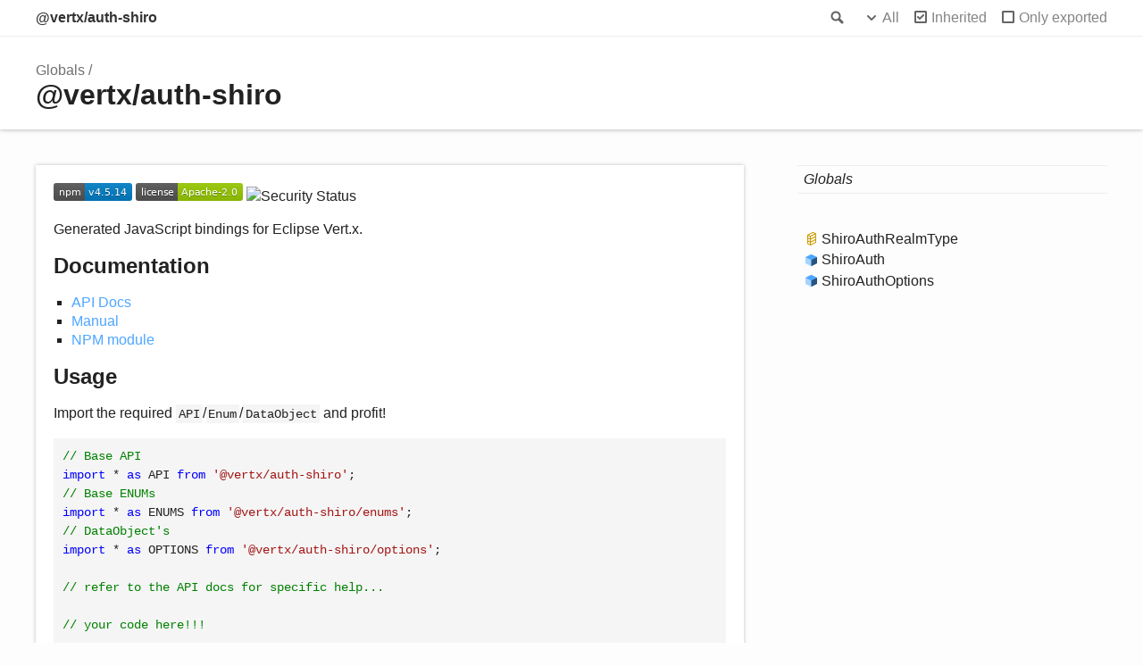

--- FILE ---
content_type: text/html; charset=utf-8
request_url: https://reactiverse.io/es4x/@vertx/auth-shiro/
body_size: 1947
content:
<!doctype html>
<html class="default no-js">
<head>
	<meta charset="utf-8">
	<meta http-equiv="X-UA-Compatible" content="IE=edge">
	<title>@vertx/auth-shiro</title>
	<meta name="description" content="Documentation for @vertx/auth-shiro">
	<meta name="viewport" content="width=device-width, initial-scale=1">
	<link rel="stylesheet" href="assets/css/main.css">
</head>
<body>
<header>
	<div class="tsd-page-toolbar">
		<div class="container">
			<div class="table-wrap">
				<div class="table-cell" id="tsd-search" data-index="assets/js/search.json" data-base=".">
					<div class="field">
						<label for="tsd-search-field" class="tsd-widget search no-caption">Search</label>
						<input id="tsd-search-field" type="text" />
					</div>
					<ul class="results">
						<li class="state loading">Preparing search index...</li>
						<li class="state failure">The search index is not available</li>
					</ul>
					<a href="index.html" class="title">@vertx/auth-shiro</a>
				</div>
				<div class="table-cell" id="tsd-widgets">
					<div id="tsd-filter">
						<a href="#" class="tsd-widget options no-caption" data-toggle="options">Options</a>
						<div class="tsd-filter-group">
							<div class="tsd-select" id="tsd-filter-visibility">
								<span class="tsd-select-label">All</span>
								<ul class="tsd-select-list">
									<li data-value="public">Public</li>
									<li data-value="protected">Public/Protected</li>
									<li data-value="private" class="selected">All</li>
								</ul>
							</div>
							<input type="checkbox" id="tsd-filter-inherited" checked />
							<label class="tsd-widget" for="tsd-filter-inherited">Inherited</label>
							<input type="checkbox" id="tsd-filter-only-exported" />
							<label class="tsd-widget" for="tsd-filter-only-exported">Only exported</label>
						</div>
					</div>
					<a href="#" class="tsd-widget menu no-caption" data-toggle="menu">Menu</a>
				</div>
			</div>
		</div>
	</div>
	<div class="tsd-page-title">
		<div class="container">
			<ul class="tsd-breadcrumb">
				<li>
					<a href="globals.html">Globals</a>
				</li>
			</ul>
			<h1>@vertx/auth-shiro</h1>
		</div>
	</div>
</header>
<div class="container container-main">
	<div class="row">
		<div class="col-8 col-content">
			<div class="tsd-panel tsd-typography">
				<p><img src="https://img.shields.io/npm/v/@vertx/auth-shiro.svg" alt="npm (scoped)">
					<img src="https://img.shields.io/npm/l/@vertx/auth-shiro.svg" alt="npm">
				<img src="https://snyk-widget.herokuapp.com/badge/npm/%40vertx%2Fauth-shiro/badge.svg" alt="Security Status"></p>
				<p>Generated JavaScript bindings for Eclipse Vert.x.</p>
				<a href="#documentation" id="documentation" style="color: inherit; text-decoration: none;">
					<h2>Documentation</h2>
				</a>
				<ul>
					<li><a href="https://reactiverse.io/es4x/@vertx/auth-shiro">API Docs</a></li>
					<li><a href="https://reactiverse.io/es4x/manual/@vertx/auth-shiro">Manual</a></li>
					<li><a href="https://www.npmjs.com/package/@vertx/auth-shiro">NPM module</a></li>
				</ul>
				<a href="#usage" id="usage" style="color: inherit; text-decoration: none;">
					<h2>Usage</h2>
				</a>
				<p>Import the required <code>API</code>/<code>Enum</code>/<code>DataObject</code> and profit!</p>
				<pre><code class="language-js"><span class="hljs-comment">// Base API</span>
<span class="hljs-keyword">import</span> * <span class="hljs-keyword">as</span> API <span class="hljs-keyword">from</span> <span class="hljs-string">&#x27;@vertx/auth-shiro&#x27;</span>;
<span class="hljs-comment">// Base ENUMs</span>
<span class="hljs-keyword">import</span> * <span class="hljs-keyword">as</span> ENUMS <span class="hljs-keyword">from</span> <span class="hljs-string">&#x27;@vertx/auth-shiro/enums&#x27;</span>;
<span class="hljs-comment">// DataObject&#x27;s</span>
<span class="hljs-keyword">import</span> * <span class="hljs-keyword">as</span> OPTIONS <span class="hljs-keyword">from</span> <span class="hljs-string">&#x27;@vertx/auth-shiro/options&#x27;</span>;

<span class="hljs-comment">// refer to the API docs for specific help...</span>

<span class="hljs-comment">// your code here!!!</span>
</code></pre>
				<a href="#typescript" id="typescript" style="color: inherit; text-decoration: none;">
					<h2>Typescript</h2>
				</a>
				<p>This package includes <a href="http://www.typescriptlang.org/">Typescript</a> typedefinitions and your IDE should find then automatically.</p>
				<p>When working in a project you can enable type hinting for the runtime as:</p>
				<pre><code class="language-js"><span class="hljs-comment">/// &lt;definition types=&quot;es4x&quot; /&gt;</span>
<span class="hljs-comment">// @ts-check</span>

<span class="hljs-comment">// your TypeScript code here...</span>
</code></pre>
				<a href="#links" id="links" style="color: inherit; text-decoration: none;">
					<h2>Links</h2>
				</a>
				<ul>
					<li><a href="https://vertx.io">Eclipse Vert.x</a></li>
					<li><a href="https://reactiverse.io/es4x">ES4X</a></li>
				</ul>
			</div>
		</div>
		<div class="col-4 col-menu menu-sticky-wrap menu-highlight">
			<nav class="tsd-navigation primary">
				<ul>
					<li class="globals  ">
						<a href="globals.html"><em>Globals</em></a>
					</li>
				</ul>
			</nav>
			<nav class="tsd-navigation secondary menu-sticky">
				<ul class="before-current">
					<li class=" tsd-kind-enum">
						<a href="enums/shiroauthrealmtype.html" class="tsd-kind-icon">Shiro<wbr>Auth<wbr>Realm<wbr>Type</a>
					</li>
					<li class=" tsd-kind-class">
						<a href="classes/shiroauth.html" class="tsd-kind-icon">Shiro<wbr>Auth</a>
					</li>
					<li class=" tsd-kind-class">
						<a href="classes/shiroauthoptions.html" class="tsd-kind-icon">Shiro<wbr>Auth<wbr>Options</a>
					</li>
				</ul>
			</nav>
		</div>
	</div>
</div>
<footer class="with-border-bottom">
	<div class="container">
		<h2>Legend</h2>
		<div class="tsd-legend-group">
			<ul class="tsd-legend">
				<li class="tsd-kind-constructor tsd-parent-kind-class"><span class="tsd-kind-icon">Constructor</span></li>
				<li class="tsd-kind-method tsd-parent-kind-class"><span class="tsd-kind-icon">Method</span></li>
			</ul>
			<ul class="tsd-legend">
				<li class="tsd-kind-method tsd-parent-kind-class tsd-is-static"><span class="tsd-kind-icon">Static method</span></li>
			</ul>
		</div>
	</div>
</footer>
<div class="container tsd-generator">
	<p>Generated using <a href="https://typedoc.org/" target="_blank">TypeDoc</a></p>
</div>
<div class="overlay"></div>
<script src="assets/js/main.js"></script>
<script defer src="https://static.cloudflareinsights.com/beacon.min.js/vcd15cbe7772f49c399c6a5babf22c1241717689176015" integrity="sha512-ZpsOmlRQV6y907TI0dKBHq9Md29nnaEIPlkf84rnaERnq6zvWvPUqr2ft8M1aS28oN72PdrCzSjY4U6VaAw1EQ==" data-cf-beacon='{"version":"2024.11.0","token":"b795e1103bc6407888a43f8e5cee8eca","r":1,"server_timing":{"name":{"cfCacheStatus":true,"cfEdge":true,"cfExtPri":true,"cfL4":true,"cfOrigin":true,"cfSpeedBrain":true},"location_startswith":null}}' crossorigin="anonymous"></script>
</body>
</html>

--- FILE ---
content_type: text/css; charset=utf-8
request_url: https://reactiverse.io/es4x/@vertx/auth-shiro/assets/css/main.css
body_size: 7424
content:
/*! normalize.css v1.1.3 | MIT License | git.io/normalize */article,aside,details,figcaption,figure,footer,header,hgroup,main,nav,section,summary{display:block}audio,canvas,video{display:inline-block;*display:inline;*zoom:1}audio:not([controls]){display:none;height:0}[hidden]{display:none}html{font-size:100%;-ms-text-size-adjust:100%;-webkit-text-size-adjust:100%;font-family:sans-serif}button,input,select,textarea{font-family:sans-serif}body{margin:0}a:focus{outline:thin dotted}a:active,a:hover{outline:0}h1{font-size:2em;margin:.67em 0}h2{font-size:1.5em;margin:.83em 0}h3{font-size:1.17em;margin:1em 0}h4,.tsd-index-panel h3{font-size:1em;margin:1.33em 0}h5{font-size:.83em;margin:1.67em 0}h6{font-size:.67em;margin:2.33em 0}abbr[title]{border-bottom:1px dotted}b,strong{font-weight:bold}blockquote{margin:1em 40px}dfn{font-style:italic}hr{-moz-box-sizing:content-box;box-sizing:content-box;height:0}mark{background:#ff0;color:#000}p,pre{margin:1em 0}code,kbd,pre,samp{font-family:monospace,serif;_font-family:"courier new",monospace;font-size:1em}pre{white-space:pre;white-space:pre-wrap;word-wrap:break-word}q{quotes:none}q:before,q:after{content:"";content:none}small{font-size:80%}sub{font-size:75%;line-height:0;position:relative;vertical-align:baseline}sup{font-size:75%;line-height:0;position:relative;vertical-align:baseline;top:-0.5em}sub{bottom:-0.25em}dl,menu,ol,ul{margin:1em 0}dd{margin:0 0 0 40px}menu,ol,ul{padding:0 0 0 40px}nav ul,nav ol{list-style:none;list-style-image:none}img{border:0;-ms-interpolation-mode:bicubic}svg:not(:root){overflow:hidden}figure,form{margin:0}fieldset{border:1px solid silver;margin:0 2px;padding:.35em .625em .75em}legend{border:0;padding:0;white-space:normal;*margin-left:-7px}button,input,select,textarea{font-size:100%;margin:0;vertical-align:baseline;*vertical-align:middle}button,input{line-height:normal}button,select{text-transform:none}button,html input[type=button]{-webkit-appearance:button;cursor:pointer;*overflow:visible}input[type=reset],input[type=submit]{-webkit-appearance:button;cursor:pointer;*overflow:visible}button[disabled],html input[disabled]{cursor:default}input[type=checkbox],input[type=radio]{box-sizing:border-box;padding:0;*height:13px;*width:13px}input[type=search]{-webkit-appearance:textfield;-moz-box-sizing:content-box;-webkit-box-sizing:content-box;box-sizing:content-box}input[type=search]::-webkit-search-cancel-button,input[type=search]::-webkit-search-decoration{-webkit-appearance:none}button::-moz-focus-inner,input::-moz-focus-inner{border:0;padding:0}textarea{overflow:auto;vertical-align:top}table{border-collapse:collapse;border-spacing:0}.hljs{display:inline-block;padding:.5em;background:#fff;color:#000}.hljs-comment,.hljs-annotation,.hljs-template_comment,.diff .hljs-header,.hljs-chunk,.apache .hljs-cbracket{color:green}.hljs-keyword,.hljs-id,.hljs-built_in,.css .smalltalk .hljs-class,.hljs-winutils,.bash .hljs-variable,.tex .hljs-command,.hljs-request,.hljs-status,.nginx .hljs-title{color:blue}.xml .hljs-tag{color:blue}.xml .hljs-tag .hljs-value{color:blue}.hljs-string,.hljs-title,.hljs-parent,.hljs-tag .hljs-value,.hljs-rules .hljs-value{color:#a31515}.ruby .hljs-symbol{color:#a31515}.ruby .hljs-symbol .hljs-string{color:#a31515}.hljs-template_tag,.django .hljs-variable,.hljs-addition,.hljs-flow,.hljs-stream,.apache .hljs-tag,.hljs-date,.tex .hljs-formula,.coffeescript .hljs-attribute{color:#a31515}.ruby .hljs-string,.hljs-decorator,.hljs-filter .hljs-argument,.hljs-localvars,.hljs-array,.hljs-attr_selector,.hljs-pseudo,.hljs-pi,.hljs-doctype,.hljs-deletion,.hljs-envvar,.hljs-shebang,.hljs-preprocessor,.hljs-pragma,.userType,.apache .hljs-sqbracket,.nginx .hljs-built_in,.tex .hljs-special,.hljs-prompt{color:#2b91af}.hljs-phpdoc,.hljs-javadoc,.hljs-xmlDocTag{color:gray}.vhdl .hljs-typename{font-weight:bold}.vhdl .hljs-string{color:#666}.vhdl .hljs-literal{color:#a31515}.vhdl .hljs-attribute{color:#00b0e8}.xml .hljs-attribute{color:red}ul.tsd-descriptions>li>:first-child,.tsd-panel>:first-child,.col>:first-child,.col-11>:first-child,.col-10>:first-child,.col-9>:first-child,.col-8>:first-child,.col-7>:first-child,.col-6>:first-child,.col-5>:first-child,.col-4>:first-child,.col-3>:first-child,.col-2>:first-child,.col-1>:first-child,ul.tsd-descriptions>li>:first-child>:first-child,.tsd-panel>:first-child>:first-child,.col>:first-child>:first-child,.col-11>:first-child>:first-child,.col-10>:first-child>:first-child,.col-9>:first-child>:first-child,.col-8>:first-child>:first-child,.col-7>:first-child>:first-child,.col-6>:first-child>:first-child,.col-5>:first-child>:first-child,.col-4>:first-child>:first-child,.col-3>:first-child>:first-child,.col-2>:first-child>:first-child,.col-1>:first-child>:first-child,ul.tsd-descriptions>li>:first-child>:first-child>:first-child,.tsd-panel>:first-child>:first-child>:first-child,.col>:first-child>:first-child>:first-child,.col-11>:first-child>:first-child>:first-child,.col-10>:first-child>:first-child>:first-child,.col-9>:first-child>:first-child>:first-child,.col-8>:first-child>:first-child>:first-child,.col-7>:first-child>:first-child>:first-child,.col-6>:first-child>:first-child>:first-child,.col-5>:first-child>:first-child>:first-child,.col-4>:first-child>:first-child>:first-child,.col-3>:first-child>:first-child>:first-child,.col-2>:first-child>:first-child>:first-child,.col-1>:first-child>:first-child>:first-child{margin-top:0}ul.tsd-descriptions>li>:last-child,.tsd-panel>:last-child,.col>:last-child,.col-11>:last-child,.col-10>:last-child,.col-9>:last-child,.col-8>:last-child,.col-7>:last-child,.col-6>:last-child,.col-5>:last-child,.col-4>:last-child,.col-3>:last-child,.col-2>:last-child,.col-1>:last-child,ul.tsd-descriptions>li>:last-child>:last-child,.tsd-panel>:last-child>:last-child,.col>:last-child>:last-child,.col-11>:last-child>:last-child,.col-10>:last-child>:last-child,.col-9>:last-child>:last-child,.col-8>:last-child>:last-child,.col-7>:last-child>:last-child,.col-6>:last-child>:last-child,.col-5>:last-child>:last-child,.col-4>:last-child>:last-child,.col-3>:last-child>:last-child,.col-2>:last-child>:last-child,.col-1>:last-child>:last-child,ul.tsd-descriptions>li>:last-child>:last-child>:last-child,.tsd-panel>:last-child>:last-child>:last-child,.col>:last-child>:last-child>:last-child,.col-11>:last-child>:last-child>:last-child,.col-10>:last-child>:last-child>:last-child,.col-9>:last-child>:last-child>:last-child,.col-8>:last-child>:last-child>:last-child,.col-7>:last-child>:last-child>:last-child,.col-6>:last-child>:last-child>:last-child,.col-5>:last-child>:last-child>:last-child,.col-4>:last-child>:last-child>:last-child,.col-3>:last-child>:last-child>:last-child,.col-2>:last-child>:last-child>:last-child,.col-1>:last-child>:last-child>:last-child{margin-bottom:0}.container{max-width:1200px;margin:0 auto;padding:0 40px}@media(max-width: 640px){.container{padding:0 20px}}.container-main{padding-bottom:200px}.row{display:flex;position:relative;margin:0 -10px}.row:after{visibility:hidden;display:block;content:"";clear:both;height:0}.col,.col-11,.col-10,.col-9,.col-8,.col-7,.col-6,.col-5,.col-4,.col-3,.col-2,.col-1{box-sizing:border-box;float:left;padding:0 10px}.col-1{width:8.3333333333%}.offset-1{margin-left:8.3333333333%}.col-2{width:16.6666666667%}.offset-2{margin-left:16.6666666667%}.col-3{width:25%}.offset-3{margin-left:25%}.col-4{width:33.3333333333%}.offset-4{margin-left:33.3333333333%}.col-5{width:41.6666666667%}.offset-5{margin-left:41.6666666667%}.col-6{width:50%}.offset-6{margin-left:50%}.col-7{width:58.3333333333%}.offset-7{margin-left:58.3333333333%}.col-8{width:66.6666666667%}.offset-8{margin-left:66.6666666667%}.col-9{width:75%}.offset-9{margin-left:75%}.col-10{width:83.3333333333%}.offset-10{margin-left:83.3333333333%}.col-11{width:91.6666666667%}.offset-11{margin-left:91.6666666667%}.tsd-kind-icon{display:block;position:relative;padding-left:20px;text-indent:-20px}.tsd-kind-icon:before{content:"";display:inline-block;vertical-align:middle;width:17px;height:17px;margin:0 3px 2px 0;background-image:url(../images/icons.png)}@media(-webkit-min-device-pixel-ratio: 1.5),(min-resolution: 144dpi){.tsd-kind-icon:before{background-image:url(../images/icons@2x.png);background-size:238px 204px}}.tsd-signature.tsd-kind-icon:before{background-position:0 -153px}.tsd-kind-object-literal>.tsd-kind-icon:before{background-position:0px -17px}.tsd-kind-object-literal.tsd-is-protected>.tsd-kind-icon:before{background-position:-17px -17px}.tsd-kind-object-literal.tsd-is-private>.tsd-kind-icon:before{background-position:-34px -17px}.tsd-kind-class>.tsd-kind-icon:before{background-position:0px -34px}.tsd-kind-class.tsd-is-protected>.tsd-kind-icon:before{background-position:-17px -34px}.tsd-kind-class.tsd-is-private>.tsd-kind-icon:before{background-position:-34px -34px}.tsd-kind-class.tsd-has-type-parameter>.tsd-kind-icon:before{background-position:0px -51px}.tsd-kind-class.tsd-has-type-parameter.tsd-is-protected>.tsd-kind-icon:before{background-position:-17px -51px}.tsd-kind-class.tsd-has-type-parameter.tsd-is-private>.tsd-kind-icon:before{background-position:-34px -51px}.tsd-kind-interface>.tsd-kind-icon:before{background-position:0px -68px}.tsd-kind-interface.tsd-is-protected>.tsd-kind-icon:before{background-position:-17px -68px}.tsd-kind-interface.tsd-is-private>.tsd-kind-icon:before{background-position:-34px -68px}.tsd-kind-interface.tsd-has-type-parameter>.tsd-kind-icon:before{background-position:0px -85px}.tsd-kind-interface.tsd-has-type-parameter.tsd-is-protected>.tsd-kind-icon:before{background-position:-17px -85px}.tsd-kind-interface.tsd-has-type-parameter.tsd-is-private>.tsd-kind-icon:before{background-position:-34px -85px}.tsd-kind-namespace>.tsd-kind-icon:before{background-position:0px -102px}.tsd-kind-namespace.tsd-is-protected>.tsd-kind-icon:before{background-position:-17px -102px}.tsd-kind-namespace.tsd-is-private>.tsd-kind-icon:before{background-position:-34px -102px}.tsd-kind-module>.tsd-kind-icon:before{background-position:0px -102px}.tsd-kind-module.tsd-is-protected>.tsd-kind-icon:before{background-position:-17px -102px}.tsd-kind-module.tsd-is-private>.tsd-kind-icon:before{background-position:-34px -102px}.tsd-kind-enum>.tsd-kind-icon:before{background-position:0px -119px}.tsd-kind-enum.tsd-is-protected>.tsd-kind-icon:before{background-position:-17px -119px}.tsd-kind-enum.tsd-is-private>.tsd-kind-icon:before{background-position:-34px -119px}.tsd-kind-enum-member>.tsd-kind-icon:before{background-position:0px -136px}.tsd-kind-enum-member.tsd-is-protected>.tsd-kind-icon:before{background-position:-17px -136px}.tsd-kind-enum-member.tsd-is-private>.tsd-kind-icon:before{background-position:-34px -136px}.tsd-kind-signature>.tsd-kind-icon:before{background-position:0px -153px}.tsd-kind-signature.tsd-is-protected>.tsd-kind-icon:before{background-position:-17px -153px}.tsd-kind-signature.tsd-is-private>.tsd-kind-icon:before{background-position:-34px -153px}.tsd-kind-type-alias>.tsd-kind-icon:before{background-position:0px -170px}.tsd-kind-type-alias.tsd-is-protected>.tsd-kind-icon:before{background-position:-17px -170px}.tsd-kind-type-alias.tsd-is-private>.tsd-kind-icon:before{background-position:-34px -170px}.tsd-kind-type-alias.tsd-has-type-parameter>.tsd-kind-icon:before{background-position:0px -187px}.tsd-kind-type-alias.tsd-has-type-parameter.tsd-is-protected>.tsd-kind-icon:before{background-position:-17px -187px}.tsd-kind-type-alias.tsd-has-type-parameter.tsd-is-private>.tsd-kind-icon:before{background-position:-34px -187px}.tsd-kind-variable>.tsd-kind-icon:before{background-position:-136px -0px}.tsd-kind-variable.tsd-is-protected>.tsd-kind-icon:before{background-position:-153px -0px}.tsd-kind-variable.tsd-is-private>.tsd-kind-icon:before{background-position:-119px -0px}.tsd-kind-variable.tsd-parent-kind-class>.tsd-kind-icon:before{background-position:-51px -0px}.tsd-kind-variable.tsd-parent-kind-class.tsd-is-inherited>.tsd-kind-icon:before{background-position:-68px -0px}.tsd-kind-variable.tsd-parent-kind-class.tsd-is-protected>.tsd-kind-icon:before{background-position:-85px -0px}.tsd-kind-variable.tsd-parent-kind-class.tsd-is-protected.tsd-is-inherited>.tsd-kind-icon:before{background-position:-102px -0px}.tsd-kind-variable.tsd-parent-kind-class.tsd-is-private>.tsd-kind-icon:before{background-position:-119px -0px}.tsd-kind-variable.tsd-parent-kind-enum>.tsd-kind-icon:before{background-position:-170px -0px}.tsd-kind-variable.tsd-parent-kind-enum.tsd-is-protected>.tsd-kind-icon:before{background-position:-187px -0px}.tsd-kind-variable.tsd-parent-kind-enum.tsd-is-private>.tsd-kind-icon:before{background-position:-119px -0px}.tsd-kind-variable.tsd-parent-kind-interface>.tsd-kind-icon:before{background-position:-204px -0px}.tsd-kind-variable.tsd-parent-kind-interface.tsd-is-inherited>.tsd-kind-icon:before{background-position:-221px -0px}.tsd-kind-property>.tsd-kind-icon:before{background-position:-136px -0px}.tsd-kind-property.tsd-is-protected>.tsd-kind-icon:before{background-position:-153px -0px}.tsd-kind-property.tsd-is-private>.tsd-kind-icon:before{background-position:-119px -0px}.tsd-kind-property.tsd-parent-kind-class>.tsd-kind-icon:before{background-position:-51px -0px}.tsd-kind-property.tsd-parent-kind-class.tsd-is-inherited>.tsd-kind-icon:before{background-position:-68px -0px}.tsd-kind-property.tsd-parent-kind-class.tsd-is-protected>.tsd-kind-icon:before{background-position:-85px -0px}.tsd-kind-property.tsd-parent-kind-class.tsd-is-protected.tsd-is-inherited>.tsd-kind-icon:before{background-position:-102px -0px}.tsd-kind-property.tsd-parent-kind-class.tsd-is-private>.tsd-kind-icon:before{background-position:-119px -0px}.tsd-kind-property.tsd-parent-kind-enum>.tsd-kind-icon:before{background-position:-170px -0px}.tsd-kind-property.tsd-parent-kind-enum.tsd-is-protected>.tsd-kind-icon:before{background-position:-187px -0px}.tsd-kind-property.tsd-parent-kind-enum.tsd-is-private>.tsd-kind-icon:before{background-position:-119px -0px}.tsd-kind-property.tsd-parent-kind-interface>.tsd-kind-icon:before{background-position:-204px -0px}.tsd-kind-property.tsd-parent-kind-interface.tsd-is-inherited>.tsd-kind-icon:before{background-position:-221px -0px}.tsd-kind-get-signature>.tsd-kind-icon:before{background-position:-136px -17px}.tsd-kind-get-signature.tsd-is-protected>.tsd-kind-icon:before{background-position:-153px -17px}.tsd-kind-get-signature.tsd-is-private>.tsd-kind-icon:before{background-position:-119px -17px}.tsd-kind-get-signature.tsd-parent-kind-class>.tsd-kind-icon:before{background-position:-51px -17px}.tsd-kind-get-signature.tsd-parent-kind-class.tsd-is-inherited>.tsd-kind-icon:before{background-position:-68px -17px}.tsd-kind-get-signature.tsd-parent-kind-class.tsd-is-protected>.tsd-kind-icon:before{background-position:-85px -17px}.tsd-kind-get-signature.tsd-parent-kind-class.tsd-is-protected.tsd-is-inherited>.tsd-kind-icon:before{background-position:-102px -17px}.tsd-kind-get-signature.tsd-parent-kind-class.tsd-is-private>.tsd-kind-icon:before{background-position:-119px -17px}.tsd-kind-get-signature.tsd-parent-kind-enum>.tsd-kind-icon:before{background-position:-170px -17px}.tsd-kind-get-signature.tsd-parent-kind-enum.tsd-is-protected>.tsd-kind-icon:before{background-position:-187px -17px}.tsd-kind-get-signature.tsd-parent-kind-enum.tsd-is-private>.tsd-kind-icon:before{background-position:-119px -17px}.tsd-kind-get-signature.tsd-parent-kind-interface>.tsd-kind-icon:before{background-position:-204px -17px}.tsd-kind-get-signature.tsd-parent-kind-interface.tsd-is-inherited>.tsd-kind-icon:before{background-position:-221px -17px}.tsd-kind-set-signature>.tsd-kind-icon:before{background-position:-136px -34px}.tsd-kind-set-signature.tsd-is-protected>.tsd-kind-icon:before{background-position:-153px -34px}.tsd-kind-set-signature.tsd-is-private>.tsd-kind-icon:before{background-position:-119px -34px}.tsd-kind-set-signature.tsd-parent-kind-class>.tsd-kind-icon:before{background-position:-51px -34px}.tsd-kind-set-signature.tsd-parent-kind-class.tsd-is-inherited>.tsd-kind-icon:before{background-position:-68px -34px}.tsd-kind-set-signature.tsd-parent-kind-class.tsd-is-protected>.tsd-kind-icon:before{background-position:-85px -34px}.tsd-kind-set-signature.tsd-parent-kind-class.tsd-is-protected.tsd-is-inherited>.tsd-kind-icon:before{background-position:-102px -34px}.tsd-kind-set-signature.tsd-parent-kind-class.tsd-is-private>.tsd-kind-icon:before{background-position:-119px -34px}.tsd-kind-set-signature.tsd-parent-kind-enum>.tsd-kind-icon:before{background-position:-170px -34px}.tsd-kind-set-signature.tsd-parent-kind-enum.tsd-is-protected>.tsd-kind-icon:before{background-position:-187px -34px}.tsd-kind-set-signature.tsd-parent-kind-enum.tsd-is-private>.tsd-kind-icon:before{background-position:-119px -34px}.tsd-kind-set-signature.tsd-parent-kind-interface>.tsd-kind-icon:before{background-position:-204px -34px}.tsd-kind-set-signature.tsd-parent-kind-interface.tsd-is-inherited>.tsd-kind-icon:before{background-position:-221px -34px}.tsd-kind-accessor>.tsd-kind-icon:before{background-position:-136px -51px}.tsd-kind-accessor.tsd-is-protected>.tsd-kind-icon:before{background-position:-153px -51px}.tsd-kind-accessor.tsd-is-private>.tsd-kind-icon:before{background-position:-119px -51px}.tsd-kind-accessor.tsd-parent-kind-class>.tsd-kind-icon:before{background-position:-51px -51px}.tsd-kind-accessor.tsd-parent-kind-class.tsd-is-inherited>.tsd-kind-icon:before{background-position:-68px -51px}.tsd-kind-accessor.tsd-parent-kind-class.tsd-is-protected>.tsd-kind-icon:before{background-position:-85px -51px}.tsd-kind-accessor.tsd-parent-kind-class.tsd-is-protected.tsd-is-inherited>.tsd-kind-icon:before{background-position:-102px -51px}.tsd-kind-accessor.tsd-parent-kind-class.tsd-is-private>.tsd-kind-icon:before{background-position:-119px -51px}.tsd-kind-accessor.tsd-parent-kind-enum>.tsd-kind-icon:before{background-position:-170px -51px}.tsd-kind-accessor.tsd-parent-kind-enum.tsd-is-protected>.tsd-kind-icon:before{background-position:-187px -51px}.tsd-kind-accessor.tsd-parent-kind-enum.tsd-is-private>.tsd-kind-icon:before{background-position:-119px -51px}.tsd-kind-accessor.tsd-parent-kind-interface>.tsd-kind-icon:before{background-position:-204px -51px}.tsd-kind-accessor.tsd-parent-kind-interface.tsd-is-inherited>.tsd-kind-icon:before{background-position:-221px -51px}.tsd-kind-function>.tsd-kind-icon:before{background-position:-136px -68px}.tsd-kind-function.tsd-is-protected>.tsd-kind-icon:before{background-position:-153px -68px}.tsd-kind-function.tsd-is-private>.tsd-kind-icon:before{background-position:-119px -68px}.tsd-kind-function.tsd-parent-kind-class>.tsd-kind-icon:before{background-position:-51px -68px}.tsd-kind-function.tsd-parent-kind-class.tsd-is-inherited>.tsd-kind-icon:before{background-position:-68px -68px}.tsd-kind-function.tsd-parent-kind-class.tsd-is-protected>.tsd-kind-icon:before{background-position:-85px -68px}.tsd-kind-function.tsd-parent-kind-class.tsd-is-protected.tsd-is-inherited>.tsd-kind-icon:before{background-position:-102px -68px}.tsd-kind-function.tsd-parent-kind-class.tsd-is-private>.tsd-kind-icon:before{background-position:-119px -68px}.tsd-kind-function.tsd-parent-kind-enum>.tsd-kind-icon:before{background-position:-170px -68px}.tsd-kind-function.tsd-parent-kind-enum.tsd-is-protected>.tsd-kind-icon:before{background-position:-187px -68px}.tsd-kind-function.tsd-parent-kind-enum.tsd-is-private>.tsd-kind-icon:before{background-position:-119px -68px}.tsd-kind-function.tsd-parent-kind-interface>.tsd-kind-icon:before{background-position:-204px -68px}.tsd-kind-function.tsd-parent-kind-interface.tsd-is-inherited>.tsd-kind-icon:before{background-position:-221px -68px}.tsd-kind-method>.tsd-kind-icon:before{background-position:-136px -68px}.tsd-kind-method.tsd-is-protected>.tsd-kind-icon:before{background-position:-153px -68px}.tsd-kind-method.tsd-is-private>.tsd-kind-icon:before{background-position:-119px -68px}.tsd-kind-method.tsd-parent-kind-class>.tsd-kind-icon:before{background-position:-51px -68px}.tsd-kind-method.tsd-parent-kind-class.tsd-is-inherited>.tsd-kind-icon:before{background-position:-68px -68px}.tsd-kind-method.tsd-parent-kind-class.tsd-is-protected>.tsd-kind-icon:before{background-position:-85px -68px}.tsd-kind-method.tsd-parent-kind-class.tsd-is-protected.tsd-is-inherited>.tsd-kind-icon:before{background-position:-102px -68px}.tsd-kind-method.tsd-parent-kind-class.tsd-is-private>.tsd-kind-icon:before{background-position:-119px -68px}.tsd-kind-method.tsd-parent-kind-enum>.tsd-kind-icon:before{background-position:-170px -68px}.tsd-kind-method.tsd-parent-kind-enum.tsd-is-protected>.tsd-kind-icon:before{background-position:-187px -68px}.tsd-kind-method.tsd-parent-kind-enum.tsd-is-private>.tsd-kind-icon:before{background-position:-119px -68px}.tsd-kind-method.tsd-parent-kind-interface>.tsd-kind-icon:before{background-position:-204px -68px}.tsd-kind-method.tsd-parent-kind-interface.tsd-is-inherited>.tsd-kind-icon:before{background-position:-221px -68px}.tsd-kind-call-signature>.tsd-kind-icon:before{background-position:-136px -68px}.tsd-kind-call-signature.tsd-is-protected>.tsd-kind-icon:before{background-position:-153px -68px}.tsd-kind-call-signature.tsd-is-private>.tsd-kind-icon:before{background-position:-119px -68px}.tsd-kind-call-signature.tsd-parent-kind-class>.tsd-kind-icon:before{background-position:-51px -68px}.tsd-kind-call-signature.tsd-parent-kind-class.tsd-is-inherited>.tsd-kind-icon:before{background-position:-68px -68px}.tsd-kind-call-signature.tsd-parent-kind-class.tsd-is-protected>.tsd-kind-icon:before{background-position:-85px -68px}.tsd-kind-call-signature.tsd-parent-kind-class.tsd-is-protected.tsd-is-inherited>.tsd-kind-icon:before{background-position:-102px -68px}.tsd-kind-call-signature.tsd-parent-kind-class.tsd-is-private>.tsd-kind-icon:before{background-position:-119px -68px}.tsd-kind-call-signature.tsd-parent-kind-enum>.tsd-kind-icon:before{background-position:-170px -68px}.tsd-kind-call-signature.tsd-parent-kind-enum.tsd-is-protected>.tsd-kind-icon:before{background-position:-187px -68px}.tsd-kind-call-signature.tsd-parent-kind-enum.tsd-is-private>.tsd-kind-icon:before{background-position:-119px -68px}.tsd-kind-call-signature.tsd-parent-kind-interface>.tsd-kind-icon:before{background-position:-204px -68px}.tsd-kind-call-signature.tsd-parent-kind-interface.tsd-is-inherited>.tsd-kind-icon:before{background-position:-221px -68px}.tsd-kind-function.tsd-has-type-parameter>.tsd-kind-icon:before{background-position:-136px -85px}.tsd-kind-function.tsd-has-type-parameter.tsd-is-protected>.tsd-kind-icon:before{background-position:-153px -85px}.tsd-kind-function.tsd-has-type-parameter.tsd-is-private>.tsd-kind-icon:before{background-position:-119px -85px}.tsd-kind-function.tsd-has-type-parameter.tsd-parent-kind-class>.tsd-kind-icon:before{background-position:-51px -85px}.tsd-kind-function.tsd-has-type-parameter.tsd-parent-kind-class.tsd-is-inherited>.tsd-kind-icon:before{background-position:-68px -85px}.tsd-kind-function.tsd-has-type-parameter.tsd-parent-kind-class.tsd-is-protected>.tsd-kind-icon:before{background-position:-85px -85px}.tsd-kind-function.tsd-has-type-parameter.tsd-parent-kind-class.tsd-is-protected.tsd-is-inherited>.tsd-kind-icon:before{background-position:-102px -85px}.tsd-kind-function.tsd-has-type-parameter.tsd-parent-kind-class.tsd-is-private>.tsd-kind-icon:before{background-position:-119px -85px}.tsd-kind-function.tsd-has-type-parameter.tsd-parent-kind-enum>.tsd-kind-icon:before{background-position:-170px -85px}.tsd-kind-function.tsd-has-type-parameter.tsd-parent-kind-enum.tsd-is-protected>.tsd-kind-icon:before{background-position:-187px -85px}.tsd-kind-function.tsd-has-type-parameter.tsd-parent-kind-enum.tsd-is-private>.tsd-kind-icon:before{background-position:-119px -85px}.tsd-kind-function.tsd-has-type-parameter.tsd-parent-kind-interface>.tsd-kind-icon:before{background-position:-204px -85px}.tsd-kind-function.tsd-has-type-parameter.tsd-parent-kind-interface.tsd-is-inherited>.tsd-kind-icon:before{background-position:-221px -85px}.tsd-kind-method.tsd-has-type-parameter>.tsd-kind-icon:before{background-position:-136px -85px}.tsd-kind-method.tsd-has-type-parameter.tsd-is-protected>.tsd-kind-icon:before{background-position:-153px -85px}.tsd-kind-method.tsd-has-type-parameter.tsd-is-private>.tsd-kind-icon:before{background-position:-119px -85px}.tsd-kind-method.tsd-has-type-parameter.tsd-parent-kind-class>.tsd-kind-icon:before{background-position:-51px -85px}.tsd-kind-method.tsd-has-type-parameter.tsd-parent-kind-class.tsd-is-inherited>.tsd-kind-icon:before{background-position:-68px -85px}.tsd-kind-method.tsd-has-type-parameter.tsd-parent-kind-class.tsd-is-protected>.tsd-kind-icon:before{background-position:-85px -85px}.tsd-kind-method.tsd-has-type-parameter.tsd-parent-kind-class.tsd-is-protected.tsd-is-inherited>.tsd-kind-icon:before{background-position:-102px -85px}.tsd-kind-method.tsd-has-type-parameter.tsd-parent-kind-class.tsd-is-private>.tsd-kind-icon:before{background-position:-119px -85px}.tsd-kind-method.tsd-has-type-parameter.tsd-parent-kind-enum>.tsd-kind-icon:before{background-position:-170px -85px}.tsd-kind-method.tsd-has-type-parameter.tsd-parent-kind-enum.tsd-is-protected>.tsd-kind-icon:before{background-position:-187px -85px}.tsd-kind-method.tsd-has-type-parameter.tsd-parent-kind-enum.tsd-is-private>.tsd-kind-icon:before{background-position:-119px -85px}.tsd-kind-method.tsd-has-type-parameter.tsd-parent-kind-interface>.tsd-kind-icon:before{background-position:-204px -85px}.tsd-kind-method.tsd-has-type-parameter.tsd-parent-kind-interface.tsd-is-inherited>.tsd-kind-icon:before{background-position:-221px -85px}.tsd-kind-constructor>.tsd-kind-icon:before{background-position:-136px -102px}.tsd-kind-constructor.tsd-is-protected>.tsd-kind-icon:before{background-position:-153px -102px}.tsd-kind-constructor.tsd-is-private>.tsd-kind-icon:before{background-position:-119px -102px}.tsd-kind-constructor.tsd-parent-kind-class>.tsd-kind-icon:before{background-position:-51px -102px}.tsd-kind-constructor.tsd-parent-kind-class.tsd-is-inherited>.tsd-kind-icon:before{background-position:-68px -102px}.tsd-kind-constructor.tsd-parent-kind-class.tsd-is-protected>.tsd-kind-icon:before{background-position:-85px -102px}.tsd-kind-constructor.tsd-parent-kind-class.tsd-is-protected.tsd-is-inherited>.tsd-kind-icon:before{background-position:-102px -102px}.tsd-kind-constructor.tsd-parent-kind-class.tsd-is-private>.tsd-kind-icon:before{background-position:-119px -102px}.tsd-kind-constructor.tsd-parent-kind-enum>.tsd-kind-icon:before{background-position:-170px -102px}.tsd-kind-constructor.tsd-parent-kind-enum.tsd-is-protected>.tsd-kind-icon:before{background-position:-187px -102px}.tsd-kind-constructor.tsd-parent-kind-enum.tsd-is-private>.tsd-kind-icon:before{background-position:-119px -102px}.tsd-kind-constructor.tsd-parent-kind-interface>.tsd-kind-icon:before{background-position:-204px -102px}.tsd-kind-constructor.tsd-parent-kind-interface.tsd-is-inherited>.tsd-kind-icon:before{background-position:-221px -102px}.tsd-kind-constructor-signature>.tsd-kind-icon:before{background-position:-136px -102px}.tsd-kind-constructor-signature.tsd-is-protected>.tsd-kind-icon:before{background-position:-153px -102px}.tsd-kind-constructor-signature.tsd-is-private>.tsd-kind-icon:before{background-position:-119px -102px}.tsd-kind-constructor-signature.tsd-parent-kind-class>.tsd-kind-icon:before{background-position:-51px -102px}.tsd-kind-constructor-signature.tsd-parent-kind-class.tsd-is-inherited>.tsd-kind-icon:before{background-position:-68px -102px}.tsd-kind-constructor-signature.tsd-parent-kind-class.tsd-is-protected>.tsd-kind-icon:before{background-position:-85px -102px}.tsd-kind-constructor-signature.tsd-parent-kind-class.tsd-is-protected.tsd-is-inherited>.tsd-kind-icon:before{background-position:-102px -102px}.tsd-kind-constructor-signature.tsd-parent-kind-class.tsd-is-private>.tsd-kind-icon:before{background-position:-119px -102px}.tsd-kind-constructor-signature.tsd-parent-kind-enum>.tsd-kind-icon:before{background-position:-170px -102px}.tsd-kind-constructor-signature.tsd-parent-kind-enum.tsd-is-protected>.tsd-kind-icon:before{background-position:-187px -102px}.tsd-kind-constructor-signature.tsd-parent-kind-enum.tsd-is-private>.tsd-kind-icon:before{background-position:-119px -102px}.tsd-kind-constructor-signature.tsd-parent-kind-interface>.tsd-kind-icon:before{background-position:-204px -102px}.tsd-kind-constructor-signature.tsd-parent-kind-interface.tsd-is-inherited>.tsd-kind-icon:before{background-position:-221px -102px}.tsd-kind-index-signature>.tsd-kind-icon:before{background-position:-136px -119px}.tsd-kind-index-signature.tsd-is-protected>.tsd-kind-icon:before{background-position:-153px -119px}.tsd-kind-index-signature.tsd-is-private>.tsd-kind-icon:before{background-position:-119px -119px}.tsd-kind-index-signature.tsd-parent-kind-class>.tsd-kind-icon:before{background-position:-51px -119px}.tsd-kind-index-signature.tsd-parent-kind-class.tsd-is-inherited>.tsd-kind-icon:before{background-position:-68px -119px}.tsd-kind-index-signature.tsd-parent-kind-class.tsd-is-protected>.tsd-kind-icon:before{background-position:-85px -119px}.tsd-kind-index-signature.tsd-parent-kind-class.tsd-is-protected.tsd-is-inherited>.tsd-kind-icon:before{background-position:-102px -119px}.tsd-kind-index-signature.tsd-parent-kind-class.tsd-is-private>.tsd-kind-icon:before{background-position:-119px -119px}.tsd-kind-index-signature.tsd-parent-kind-enum>.tsd-kind-icon:before{background-position:-170px -119px}.tsd-kind-index-signature.tsd-parent-kind-enum.tsd-is-protected>.tsd-kind-icon:before{background-position:-187px -119px}.tsd-kind-index-signature.tsd-parent-kind-enum.tsd-is-private>.tsd-kind-icon:before{background-position:-119px -119px}.tsd-kind-index-signature.tsd-parent-kind-interface>.tsd-kind-icon:before{background-position:-204px -119px}.tsd-kind-index-signature.tsd-parent-kind-interface.tsd-is-inherited>.tsd-kind-icon:before{background-position:-221px -119px}.tsd-kind-event>.tsd-kind-icon:before{background-position:-136px -136px}.tsd-kind-event.tsd-is-protected>.tsd-kind-icon:before{background-position:-153px -136px}.tsd-kind-event.tsd-is-private>.tsd-kind-icon:before{background-position:-119px -136px}.tsd-kind-event.tsd-parent-kind-class>.tsd-kind-icon:before{background-position:-51px -136px}.tsd-kind-event.tsd-parent-kind-class.tsd-is-inherited>.tsd-kind-icon:before{background-position:-68px -136px}.tsd-kind-event.tsd-parent-kind-class.tsd-is-protected>.tsd-kind-icon:before{background-position:-85px -136px}.tsd-kind-event.tsd-parent-kind-class.tsd-is-protected.tsd-is-inherited>.tsd-kind-icon:before{background-position:-102px -136px}.tsd-kind-event.tsd-parent-kind-class.tsd-is-private>.tsd-kind-icon:before{background-position:-119px -136px}.tsd-kind-event.tsd-parent-kind-enum>.tsd-kind-icon:before{background-position:-170px -136px}.tsd-kind-event.tsd-parent-kind-enum.tsd-is-protected>.tsd-kind-icon:before{background-position:-187px -136px}.tsd-kind-event.tsd-parent-kind-enum.tsd-is-private>.tsd-kind-icon:before{background-position:-119px -136px}.tsd-kind-event.tsd-parent-kind-interface>.tsd-kind-icon:before{background-position:-204px -136px}.tsd-kind-event.tsd-parent-kind-interface.tsd-is-inherited>.tsd-kind-icon:before{background-position:-221px -136px}.tsd-is-static>.tsd-kind-icon:before{background-position:-136px -153px}.tsd-is-static.tsd-is-protected>.tsd-kind-icon:before{background-position:-153px -153px}.tsd-is-static.tsd-is-private>.tsd-kind-icon:before{background-position:-119px -153px}.tsd-is-static.tsd-parent-kind-class>.tsd-kind-icon:before{background-position:-51px -153px}.tsd-is-static.tsd-parent-kind-class.tsd-is-inherited>.tsd-kind-icon:before{background-position:-68px -153px}.tsd-is-static.tsd-parent-kind-class.tsd-is-protected>.tsd-kind-icon:before{background-position:-85px -153px}.tsd-is-static.tsd-parent-kind-class.tsd-is-protected.tsd-is-inherited>.tsd-kind-icon:before{background-position:-102px -153px}.tsd-is-static.tsd-parent-kind-class.tsd-is-private>.tsd-kind-icon:before{background-position:-119px -153px}.tsd-is-static.tsd-parent-kind-enum>.tsd-kind-icon:before{background-position:-170px -153px}.tsd-is-static.tsd-parent-kind-enum.tsd-is-protected>.tsd-kind-icon:before{background-position:-187px -153px}.tsd-is-static.tsd-parent-kind-enum.tsd-is-private>.tsd-kind-icon:before{background-position:-119px -153px}.tsd-is-static.tsd-parent-kind-interface>.tsd-kind-icon:before{background-position:-204px -153px}.tsd-is-static.tsd-parent-kind-interface.tsd-is-inherited>.tsd-kind-icon:before{background-position:-221px -153px}.tsd-is-static.tsd-kind-function>.tsd-kind-icon:before{background-position:-136px -170px}.tsd-is-static.tsd-kind-function.tsd-is-protected>.tsd-kind-icon:before{background-position:-153px -170px}.tsd-is-static.tsd-kind-function.tsd-is-private>.tsd-kind-icon:before{background-position:-119px -170px}.tsd-is-static.tsd-kind-function.tsd-parent-kind-class>.tsd-kind-icon:before{background-position:-51px -170px}.tsd-is-static.tsd-kind-function.tsd-parent-kind-class.tsd-is-inherited>.tsd-kind-icon:before{background-position:-68px -170px}.tsd-is-static.tsd-kind-function.tsd-parent-kind-class.tsd-is-protected>.tsd-kind-icon:before{background-position:-85px -170px}.tsd-is-static.tsd-kind-function.tsd-parent-kind-class.tsd-is-protected.tsd-is-inherited>.tsd-kind-icon:before{background-position:-102px -170px}.tsd-is-static.tsd-kind-function.tsd-parent-kind-class.tsd-is-private>.tsd-kind-icon:before{background-position:-119px -170px}.tsd-is-static.tsd-kind-function.tsd-parent-kind-enum>.tsd-kind-icon:before{background-position:-170px -170px}.tsd-is-static.tsd-kind-function.tsd-parent-kind-enum.tsd-is-protected>.tsd-kind-icon:before{background-position:-187px -170px}.tsd-is-static.tsd-kind-function.tsd-parent-kind-enum.tsd-is-private>.tsd-kind-icon:before{background-position:-119px -170px}.tsd-is-static.tsd-kind-function.tsd-parent-kind-interface>.tsd-kind-icon:before{background-position:-204px -170px}.tsd-is-static.tsd-kind-function.tsd-parent-kind-interface.tsd-is-inherited>.tsd-kind-icon:before{background-position:-221px -170px}.tsd-is-static.tsd-kind-method>.tsd-kind-icon:before{background-position:-136px -170px}.tsd-is-static.tsd-kind-method.tsd-is-protected>.tsd-kind-icon:before{background-position:-153px -170px}.tsd-is-static.tsd-kind-method.tsd-is-private>.tsd-kind-icon:before{background-position:-119px -170px}.tsd-is-static.tsd-kind-method.tsd-parent-kind-class>.tsd-kind-icon:before{background-position:-51px -170px}.tsd-is-static.tsd-kind-method.tsd-parent-kind-class.tsd-is-inherited>.tsd-kind-icon:before{background-position:-68px -170px}.tsd-is-static.tsd-kind-method.tsd-parent-kind-class.tsd-is-protected>.tsd-kind-icon:before{background-position:-85px -170px}.tsd-is-static.tsd-kind-method.tsd-parent-kind-class.tsd-is-protected.tsd-is-inherited>.tsd-kind-icon:before{background-position:-102px -170px}.tsd-is-static.tsd-kind-method.tsd-parent-kind-class.tsd-is-private>.tsd-kind-icon:before{background-position:-119px -170px}.tsd-is-static.tsd-kind-method.tsd-parent-kind-enum>.tsd-kind-icon:before{background-position:-170px -170px}.tsd-is-static.tsd-kind-method.tsd-parent-kind-enum.tsd-is-protected>.tsd-kind-icon:before{background-position:-187px -170px}.tsd-is-static.tsd-kind-method.tsd-parent-kind-enum.tsd-is-private>.tsd-kind-icon:before{background-position:-119px -170px}.tsd-is-static.tsd-kind-method.tsd-parent-kind-interface>.tsd-kind-icon:before{background-position:-204px -170px}.tsd-is-static.tsd-kind-method.tsd-parent-kind-interface.tsd-is-inherited>.tsd-kind-icon:before{background-position:-221px -170px}.tsd-is-static.tsd-kind-call-signature>.tsd-kind-icon:before{background-position:-136px -170px}.tsd-is-static.tsd-kind-call-signature.tsd-is-protected>.tsd-kind-icon:before{background-position:-153px -170px}.tsd-is-static.tsd-kind-call-signature.tsd-is-private>.tsd-kind-icon:before{background-position:-119px -170px}.tsd-is-static.tsd-kind-call-signature.tsd-parent-kind-class>.tsd-kind-icon:before{background-position:-51px -170px}.tsd-is-static.tsd-kind-call-signature.tsd-parent-kind-class.tsd-is-inherited>.tsd-kind-icon:before{background-position:-68px -170px}.tsd-is-static.tsd-kind-call-signature.tsd-parent-kind-class.tsd-is-protected>.tsd-kind-icon:before{background-position:-85px -170px}.tsd-is-static.tsd-kind-call-signature.tsd-parent-kind-class.tsd-is-protected.tsd-is-inherited>.tsd-kind-icon:before{background-position:-102px -170px}.tsd-is-static.tsd-kind-call-signature.tsd-parent-kind-class.tsd-is-private>.tsd-kind-icon:before{background-position:-119px -170px}.tsd-is-static.tsd-kind-call-signature.tsd-parent-kind-enum>.tsd-kind-icon:before{background-position:-170px -170px}.tsd-is-static.tsd-kind-call-signature.tsd-parent-kind-enum.tsd-is-protected>.tsd-kind-icon:before{background-position:-187px -170px}.tsd-is-static.tsd-kind-call-signature.tsd-parent-kind-enum.tsd-is-private>.tsd-kind-icon:before{background-position:-119px -170px}.tsd-is-static.tsd-kind-call-signature.tsd-parent-kind-interface>.tsd-kind-icon:before{background-position:-204px -170px}.tsd-is-static.tsd-kind-call-signature.tsd-parent-kind-interface.tsd-is-inherited>.tsd-kind-icon:before{background-position:-221px -170px}.tsd-is-static.tsd-kind-event>.tsd-kind-icon:before{background-position:-136px -187px}.tsd-is-static.tsd-kind-event.tsd-is-protected>.tsd-kind-icon:before{background-position:-153px -187px}.tsd-is-static.tsd-kind-event.tsd-is-private>.tsd-kind-icon:before{background-position:-119px -187px}.tsd-is-static.tsd-kind-event.tsd-parent-kind-class>.tsd-kind-icon:before{background-position:-51px -187px}.tsd-is-static.tsd-kind-event.tsd-parent-kind-class.tsd-is-inherited>.tsd-kind-icon:before{background-position:-68px -187px}.tsd-is-static.tsd-kind-event.tsd-parent-kind-class.tsd-is-protected>.tsd-kind-icon:before{background-position:-85px -187px}.tsd-is-static.tsd-kind-event.tsd-parent-kind-class.tsd-is-protected.tsd-is-inherited>.tsd-kind-icon:before{background-position:-102px -187px}.tsd-is-static.tsd-kind-event.tsd-parent-kind-class.tsd-is-private>.tsd-kind-icon:before{background-position:-119px -187px}.tsd-is-static.tsd-kind-event.tsd-parent-kind-enum>.tsd-kind-icon:before{background-position:-170px -187px}.tsd-is-static.tsd-kind-event.tsd-parent-kind-enum.tsd-is-protected>.tsd-kind-icon:before{background-position:-187px -187px}.tsd-is-static.tsd-kind-event.tsd-parent-kind-enum.tsd-is-private>.tsd-kind-icon:before{background-position:-119px -187px}.tsd-is-static.tsd-kind-event.tsd-parent-kind-interface>.tsd-kind-icon:before{background-position:-204px -187px}.tsd-is-static.tsd-kind-event.tsd-parent-kind-interface.tsd-is-inherited>.tsd-kind-icon:before{background-position:-221px -187px}@keyframes fade-in{from{opacity:0}to{opacity:1}}@keyframes fade-out{from{opacity:1;visibility:visible}to{opacity:0}}@keyframes fade-in-delayed{0%{opacity:0}33%{opacity:0}100%{opacity:1}}@keyframes fade-out-delayed{0%{opacity:1;visibility:visible}66%{opacity:0}100%{opacity:0}}@keyframes shift-to-left{from{transform:translate(0, 0)}to{transform:translate(-25%, 0)}}@keyframes unshift-to-left{from{transform:translate(-25%, 0)}to{transform:translate(0, 0)}}@keyframes pop-in-from-right{from{transform:translate(100%, 0)}to{transform:translate(0, 0)}}@keyframes pop-out-to-right{from{transform:translate(0, 0);visibility:visible}to{transform:translate(100%, 0)}}body{background:#fdfdfd;font-family:"Segoe UI",sans-serif;font-size:16px;color:#222}a{color:#4da6ff;text-decoration:none}a:hover{text-decoration:underline}code,pre{font-family:Menlo,Monaco,Consolas,"Courier New",monospace;padding:.2em;margin:0;font-size:14px;background-color:rgba(0,0,0,.04)}pre{padding:10px}pre code{padding:0;font-size:100%;background-color:transparent}.tsd-typography{line-height:1.333em}.tsd-typography ul{list-style:square;padding:0 0 0 20px;margin:0}.tsd-typography h4,.tsd-typography .tsd-index-panel h3,.tsd-index-panel .tsd-typography h3,.tsd-typography h5,.tsd-typography h6{font-size:1em;margin:0}.tsd-typography h5,.tsd-typography h6{font-weight:normal}.tsd-typography p,.tsd-typography ul,.tsd-typography ol{margin:1em 0}@media(min-width: 901px)and (max-width: 1024px){html.default .col-content{width:72%}html.default .col-menu{width:28%}html.default .tsd-navigation{padding-left:10px}}@media(max-width: 900px){html.default .col-content{float:none;width:100%}html.default .col-menu{position:fixed !important;overflow:auto;-webkit-overflow-scrolling:touch;z-index:1024;top:0 !important;bottom:0 !important;left:auto !important;right:0 !important;width:100%;padding:20px 20px 0 0;max-width:450px;visibility:hidden;background-color:#fff;transform:translate(100%, 0)}html.default .col-menu>*:last-child{padding-bottom:20px}html.default .overlay{content:"";display:block;position:fixed;z-index:1023;top:0;left:0;right:0;bottom:0;background-color:rgba(0,0,0,.75);visibility:hidden}html.default.to-has-menu .overlay{animation:fade-in .4s}html.default.to-has-menu header,html.default.to-has-menu footer,html.default.to-has-menu .col-content{animation:shift-to-left .4s}html.default.to-has-menu .col-menu{animation:pop-in-from-right .4s}html.default.from-has-menu .overlay{animation:fade-out .4s}html.default.from-has-menu header,html.default.from-has-menu footer,html.default.from-has-menu .col-content{animation:unshift-to-left .4s}html.default.from-has-menu .col-menu{animation:pop-out-to-right .4s}html.default.has-menu body{overflow:hidden}html.default.has-menu .overlay{visibility:visible}html.default.has-menu header,html.default.has-menu footer,html.default.has-menu .col-content{transform:translate(-25%, 0)}html.default.has-menu .col-menu{visibility:visible;transform:translate(0, 0)}}.tsd-page-title{padding:70px 0 20px 0;margin:0 0 40px 0;background:#fff;box-shadow:0 0 5px rgba(0,0,0,.35)}.tsd-page-title h1{margin:0}.tsd-breadcrumb{margin:0;padding:0;color:#707070}.tsd-breadcrumb a{color:#707070;text-decoration:none}.tsd-breadcrumb a:hover{text-decoration:underline}.tsd-breadcrumb li{display:inline}.tsd-breadcrumb li:after{content:" / "}html.minimal .container{margin:0}html.minimal .container-main{padding-top:50px;padding-bottom:0}html.minimal .content-wrap{padding-left:300px}html.minimal .tsd-navigation{position:fixed !important;overflow:auto;-webkit-overflow-scrolling:touch;box-sizing:border-box;z-index:1;left:0;top:40px;bottom:0;width:300px;padding:20px;margin:0}html.minimal .tsd-member .tsd-member{margin-left:0}html.minimal .tsd-page-toolbar{position:fixed;z-index:2}html.minimal #tsd-filter .tsd-filter-group{right:0;transform:none}html.minimal footer{background-color:transparent}html.minimal footer .container{padding:0}html.minimal .tsd-generator{padding:0}@media(max-width: 900px){html.minimal .tsd-navigation{display:none}html.minimal .content-wrap{padding-left:0}}dl.tsd-comment-tags{overflow:hidden}dl.tsd-comment-tags dt{float:left;padding:1px 5px;margin:0 10px 0 0;border-radius:4px;border:1px solid #707070;color:#707070;font-size:.8em;font-weight:normal}dl.tsd-comment-tags dd{margin:0 0 10px 0}dl.tsd-comment-tags dd:before,dl.tsd-comment-tags dd:after{display:table;content:" "}dl.tsd-comment-tags dd pre,dl.tsd-comment-tags dd:after{clear:both}dl.tsd-comment-tags p{margin:0}.tsd-panel.tsd-comment .lead{font-size:1.1em;line-height:1.333em;margin-bottom:2em}.tsd-panel.tsd-comment .lead:last-child{margin-bottom:0}.toggle-protected .tsd-is-private{display:none}.toggle-public .tsd-is-private,.toggle-public .tsd-is-protected,.toggle-public .tsd-is-private-protected{display:none}.toggle-inherited .tsd-is-inherited{display:none}.toggle-only-exported .tsd-is-not-exported{display:none}.toggle-externals .tsd-is-external{display:none}#tsd-filter{position:relative;display:inline-block;height:40px;vertical-align:bottom}.no-filter #tsd-filter{display:none}#tsd-filter .tsd-filter-group{display:inline-block;height:40px;vertical-align:bottom;white-space:nowrap}#tsd-filter input{display:none}@media(max-width: 900px){#tsd-filter .tsd-filter-group{display:block;position:absolute;top:40px;right:20px;height:auto;background-color:#fff;visibility:hidden;transform:translate(50%, 0);box-shadow:0 0 4px rgba(0,0,0,.25)}.has-options #tsd-filter .tsd-filter-group{visibility:visible}.to-has-options #tsd-filter .tsd-filter-group{animation:fade-in .2s}.from-has-options #tsd-filter .tsd-filter-group{animation:fade-out .2s}#tsd-filter label,#tsd-filter .tsd-select{display:block;padding-right:20px}}footer{border-top:1px solid #eee;background-color:#fff}footer.with-border-bottom{border-bottom:1px solid #eee}footer .tsd-legend-group{font-size:0}footer .tsd-legend{display:inline-block;width:25%;padding:0;font-size:16px;list-style:none;line-height:1.333em;vertical-align:top}@media(max-width: 900px){footer .tsd-legend{width:50%}}.tsd-hierarchy{list-style:square;padding:0 0 0 20px;margin:0}.tsd-hierarchy .target{font-weight:bold}.tsd-index-panel .tsd-index-content{margin-bottom:-30px !important}.tsd-index-panel .tsd-index-section{margin-bottom:30px !important}.tsd-index-panel h3{margin:0 -20px 10px -20px;padding:0 20px 10px 20px;border-bottom:1px solid #eee}.tsd-index-panel ul.tsd-index-list{-webkit-column-count:3;-moz-column-count:3;-ms-column-count:3;-o-column-count:3;column-count:3;-webkit-column-gap:20px;-moz-column-gap:20px;-ms-column-gap:20px;-o-column-gap:20px;column-gap:20px;padding:0;list-style:none;line-height:1.333em}@media(max-width: 900px){.tsd-index-panel ul.tsd-index-list{-webkit-column-count:1;-moz-column-count:1;-ms-column-count:1;-o-column-count:1;column-count:1}}@media(min-width: 901px)and (max-width: 1024px){.tsd-index-panel ul.tsd-index-list{-webkit-column-count:2;-moz-column-count:2;-ms-column-count:2;-o-column-count:2;column-count:2}}.tsd-index-panel ul.tsd-index-list li{-webkit-page-break-inside:avoid;-moz-page-break-inside:avoid;-ms-page-break-inside:avoid;-o-page-break-inside:avoid;page-break-inside:avoid}.tsd-index-panel a,.tsd-index-panel .tsd-parent-kind-module a{color:#9600ff}.tsd-index-panel .tsd-parent-kind-interface a{color:#647f1b}.tsd-index-panel .tsd-parent-kind-enum a{color:#937210}.tsd-index-panel .tsd-parent-kind-class a{color:#0672de}.tsd-index-panel .tsd-kind-module a{color:#9600ff}.tsd-index-panel .tsd-kind-interface a{color:#647f1b}.tsd-index-panel .tsd-kind-enum a{color:#937210}.tsd-index-panel .tsd-kind-class a{color:#0672de}.tsd-index-panel .tsd-is-private a{color:#707070}.tsd-flag{display:inline-block;padding:1px 5px;border-radius:4px;color:#fff;background-color:#707070;text-indent:0;font-size:14px;font-weight:normal}.tsd-anchor{position:absolute;top:-100px}.tsd-member{position:relative}.tsd-member .tsd-anchor+h3{margin-top:0;margin-bottom:0;border-bottom:none}.tsd-navigation{margin:0 0 0 40px}.tsd-navigation a{display:block;padding-top:2px;padding-bottom:2px;border-left:2px solid transparent;color:#222;text-decoration:none;transition:border-left-color .1s}.tsd-navigation a:hover{text-decoration:underline}.tsd-navigation ul{margin:0;padding:0;list-style:none}.tsd-navigation li{padding:0}.tsd-navigation.primary{padding-bottom:40px}.tsd-navigation.primary a{display:block;padding-top:6px;padding-bottom:6px}.tsd-navigation.primary ul li a{padding-left:5px}.tsd-navigation.primary ul li li a{padding-left:25px}.tsd-navigation.primary ul li li li a{padding-left:45px}.tsd-navigation.primary ul li li li li a{padding-left:65px}.tsd-navigation.primary ul li li li li li a{padding-left:85px}.tsd-navigation.primary ul li li li li li li a{padding-left:105px}.tsd-navigation.primary>ul{border-bottom:1px solid #eee}.tsd-navigation.primary li{border-top:1px solid #eee}.tsd-navigation.primary li.current>a{font-weight:bold}.tsd-navigation.primary li.label span{display:block;padding:20px 0 6px 5px;color:#707070}.tsd-navigation.primary li.globals+li>span,.tsd-navigation.primary li.globals+li>a{padding-top:20px}.tsd-navigation.secondary{max-height:calc(100vh - 1rem - 40px);overflow:auto;position:-webkit-sticky;position:sticky;top:calc(.5rem + 40px);transition:.3s}.tsd-navigation.secondary.tsd-navigation--toolbar-hide{max-height:calc(100vh - 1rem);top:.5rem}.tsd-navigation.secondary ul{transition:opacity .2s}.tsd-navigation.secondary ul li a{padding-left:25px}.tsd-navigation.secondary ul li li a{padding-left:45px}.tsd-navigation.secondary ul li li li a{padding-left:65px}.tsd-navigation.secondary ul li li li li a{padding-left:85px}.tsd-navigation.secondary ul li li li li li a{padding-left:105px}.tsd-navigation.secondary ul li li li li li li a{padding-left:125px}.tsd-navigation.secondary ul.current a{border-left-color:#eee}.tsd-navigation.secondary li.focus>a,.tsd-navigation.secondary ul.current li.focus>a{border-left-color:#000}.tsd-navigation.secondary li.current{margin-top:20px;margin-bottom:20px;border-left-color:#eee}.tsd-navigation.secondary li.current>a{font-weight:bold}@media(min-width: 901px){.menu-sticky-wrap{position:static}}.tsd-panel{margin:20px 0;padding:20px;background-color:#fff;box-shadow:0 0 4px rgba(0,0,0,.25)}.tsd-panel:empty{display:none}.tsd-panel>h1,.tsd-panel>h2,.tsd-panel>h3{margin:1.5em -20px 10px -20px;padding:0 20px 10px 20px;border-bottom:1px solid #eee}.tsd-panel>h1.tsd-before-signature,.tsd-panel>h2.tsd-before-signature,.tsd-panel>h3.tsd-before-signature{margin-bottom:0;border-bottom:0}.tsd-panel table{display:block;width:100%;overflow:auto;margin-top:10px;word-break:normal;word-break:keep-all}.tsd-panel table th{font-weight:bold}.tsd-panel table th,.tsd-panel table td{padding:6px 13px;border:1px solid #ddd}.tsd-panel table tr{background-color:#fff;border-top:1px solid #ccc}.tsd-panel table tr:nth-child(2n){background-color:#f8f8f8}.tsd-panel-group{margin:60px 0}.tsd-panel-group>h1,.tsd-panel-group>h2,.tsd-panel-group>h3{padding-left:20px;padding-right:20px}#tsd-search{transition:background-color .2s}#tsd-search .title{position:relative;z-index:2}#tsd-search .field{position:absolute;left:0;top:0;right:40px;height:40px}#tsd-search .field input{box-sizing:border-box;position:relative;top:-50px;z-index:1;width:100%;padding:0 10px;opacity:0;outline:0;border:0;background:transparent;color:#222}#tsd-search .field label{position:absolute;overflow:hidden;right:-40px}#tsd-search .field input,#tsd-search .title{transition:opacity .2s}#tsd-search .results{position:absolute;visibility:hidden;top:40px;width:100%;margin:0;padding:0;list-style:none;box-shadow:0 0 4px rgba(0,0,0,.25)}#tsd-search .results li{padding:0 10px;background-color:#fdfdfd}#tsd-search .results li:nth-child(even){background-color:#fff}#tsd-search .results li.state{display:none}#tsd-search .results li.current,#tsd-search .results li:hover{background-color:#eee}#tsd-search .results a{display:block}#tsd-search .results a:before{top:10px}#tsd-search .results span.parent{color:#707070;font-weight:normal}#tsd-search.has-focus{background-color:#eee}#tsd-search.has-focus .field input{top:0;opacity:1}#tsd-search.has-focus .title{z-index:0;opacity:0}#tsd-search.has-focus .results{visibility:visible}#tsd-search.loading .results li.state.loading{display:block}#tsd-search.failure .results li.state.failure{display:block}.tsd-signature{margin:0 0 1em 0;padding:10px;border:1px solid #eee;font-family:Menlo,Monaco,Consolas,"Courier New",monospace;font-size:14px;overflow-x:auto}.tsd-signature.tsd-kind-icon{padding-left:30px}.tsd-signature.tsd-kind-icon:before{top:10px;left:10px}.tsd-panel>.tsd-signature{margin-left:-20px;margin-right:-20px;border-width:1px 0}.tsd-panel>.tsd-signature.tsd-kind-icon{padding-left:40px}.tsd-panel>.tsd-signature.tsd-kind-icon:before{left:20px}.tsd-signature-symbol{color:#707070;font-weight:normal}.tsd-signature-type{font-style:italic;font-weight:normal}.tsd-signatures{padding:0;margin:0 0 1em 0;border:1px solid #eee}.tsd-signatures .tsd-signature{margin:0;border-width:1px 0 0 0;transition:background-color .1s}.tsd-signatures .tsd-signature:first-child{border-top-width:0}.tsd-signatures .tsd-signature.current{background-color:#eee}.tsd-signatures.active>.tsd-signature{cursor:pointer}.tsd-panel>.tsd-signatures{margin-left:-20px;margin-right:-20px;border-width:1px 0}.tsd-panel>.tsd-signatures .tsd-signature.tsd-kind-icon{padding-left:40px}.tsd-panel>.tsd-signatures .tsd-signature.tsd-kind-icon:before{left:20px}.tsd-panel>a.anchor+.tsd-signatures{border-top-width:0;margin-top:-20px}ul.tsd-descriptions{position:relative;overflow:hidden;padding:0;list-style:none}ul.tsd-descriptions.active>.tsd-description{display:none}ul.tsd-descriptions.active>.tsd-description.current{display:block}ul.tsd-descriptions.active>.tsd-description.fade-in{animation:fade-in-delayed .3s}ul.tsd-descriptions.active>.tsd-description.fade-out{animation:fade-out-delayed .3s;position:absolute;display:block;top:0;left:0;right:0;opacity:0;visibility:hidden}ul.tsd-descriptions h4,ul.tsd-descriptions .tsd-index-panel h3,.tsd-index-panel ul.tsd-descriptions h3{font-size:16px;margin:1em 0 .5em 0}ul.tsd-parameters,ul.tsd-type-parameters{list-style:square;margin:0;padding-left:20px}ul.tsd-parameters>li.tsd-parameter-signature,ul.tsd-type-parameters>li.tsd-parameter-signature{list-style:none;margin-left:-20px}ul.tsd-parameters h5,ul.tsd-type-parameters h5{font-size:16px;margin:1em 0 .5em 0}ul.tsd-parameters .tsd-comment,ul.tsd-type-parameters .tsd-comment{margin-top:-0.5em}.tsd-sources{font-size:14px;color:#707070;margin:0 0 1em 0}.tsd-sources a{color:#707070;text-decoration:underline}.tsd-sources ul,.tsd-sources p{margin:0 !important}.tsd-sources ul{list-style:none;padding:0}.tsd-page-toolbar{position:fixed;z-index:1;top:0;left:0;width:100%;height:40px;color:#333;background:#fff;border-bottom:1px solid #eee;transition:transform .3s linear}.tsd-page-toolbar a{color:#333;text-decoration:none}.tsd-page-toolbar a.title{font-weight:bold}.tsd-page-toolbar a.title:hover{text-decoration:underline}.tsd-page-toolbar .table-wrap{display:table;width:100%;height:40px}.tsd-page-toolbar .table-cell{display:table-cell;position:relative;white-space:nowrap;line-height:40px}.tsd-page-toolbar .table-cell:first-child{width:100%}.tsd-page-toolbar--hide{transform:translateY(-100%)}.tsd-select .tsd-select-list li:before,.tsd-select .tsd-select-label:before,.tsd-widget:before{content:"";display:inline-block;width:40px;height:40px;margin:0 -8px 0 0;background-image:url(../images/widgets.png);background-repeat:no-repeat;text-indent:-1024px;vertical-align:bottom}@media(-webkit-min-device-pixel-ratio: 1.5),(min-resolution: 144dpi){.tsd-select .tsd-select-list li:before,.tsd-select .tsd-select-label:before,.tsd-widget:before{background-image:url(../images/widgets@2x.png);background-size:320px 40px}}.tsd-widget{display:inline-block;overflow:hidden;opacity:.6;height:40px;transition:opacity .1s,background-color .2s;vertical-align:bottom;cursor:pointer}.tsd-widget:hover{opacity:.8}.tsd-widget.active{opacity:1;background-color:#eee}.tsd-widget.no-caption{width:40px}.tsd-widget.no-caption:before{margin:0}.tsd-widget.search:before{background-position:0 0}.tsd-widget.menu:before{background-position:-40px 0}.tsd-widget.options:before{background-position:-80px 0}.tsd-widget.options,.tsd-widget.menu{display:none}@media(max-width: 900px){.tsd-widget.options,.tsd-widget.menu{display:inline-block}}input[type=checkbox]+.tsd-widget:before{background-position:-120px 0}input[type=checkbox]:checked+.tsd-widget:before{background-position:-160px 0}.tsd-select{position:relative;display:inline-block;height:40px;transition:opacity .1s,background-color .2s;vertical-align:bottom;cursor:pointer}.tsd-select .tsd-select-label{opacity:.6;transition:opacity .2s}.tsd-select .tsd-select-label:before{background-position:-240px 0}.tsd-select.active .tsd-select-label{opacity:.8}.tsd-select.active .tsd-select-list{visibility:visible;opacity:1;transition-delay:0s}.tsd-select .tsd-select-list{position:absolute;visibility:hidden;top:40px;left:0;margin:0;padding:0;opacity:0;list-style:none;box-shadow:0 0 4px rgba(0,0,0,.25);transition:visibility 0s .2s,opacity .2s}.tsd-select .tsd-select-list li{padding:0 20px 0 0;background-color:#fdfdfd}.tsd-select .tsd-select-list li:before{background-position:40px 0}.tsd-select .tsd-select-list li:nth-child(even){background-color:#fff}.tsd-select .tsd-select-list li:hover{background-color:#eee}.tsd-select .tsd-select-list li.selected:before{background-position:-200px 0}@media(max-width: 900px){.tsd-select .tsd-select-list{top:0;left:auto;right:100%;margin-right:-5px}.tsd-select .tsd-select-label:before{background-position:-280px 0}}img{max-width:100%}


--- FILE ---
content_type: image/svg+xml;charset=utf-8
request_url: https://img.shields.io/npm/v/@vertx/auth-shiro.svg
body_size: 282
content:
<svg xmlns="http://www.w3.org/2000/svg" width="88" height="20" role="img" aria-label="npm: v4.5.14"><title>npm: v4.5.14</title><linearGradient id="s" x2="0" y2="100%"><stop offset="0" stop-color="#bbb" stop-opacity=".1"/><stop offset="1" stop-opacity=".1"/></linearGradient><clipPath id="r"><rect width="88" height="20" rx="3" fill="#fff"/></clipPath><g clip-path="url(#r)"><rect width="35" height="20" fill="#555"/><rect x="35" width="53" height="20" fill="#007ec6"/><rect width="88" height="20" fill="url(#s)"/></g><g fill="#fff" text-anchor="middle" font-family="Verdana,Geneva,DejaVu Sans,sans-serif" text-rendering="geometricPrecision" font-size="110"><text aria-hidden="true" x="185" y="150" fill="#010101" fill-opacity=".3" transform="scale(.1)" textLength="250">npm</text><text x="185" y="140" transform="scale(.1)" fill="#fff" textLength="250">npm</text><text aria-hidden="true" x="605" y="150" fill="#010101" fill-opacity=".3" transform="scale(.1)" textLength="430">v4.5.14</text><text x="605" y="140" transform="scale(.1)" fill="#fff" textLength="430">v4.5.14</text></g></svg>

--- FILE ---
content_type: image/svg+xml;charset=utf-8
request_url: https://img.shields.io/npm/l/@vertx/auth-shiro.svg
body_size: -8
content:
<svg xmlns="http://www.w3.org/2000/svg" width="120" height="20" role="img" aria-label="license: Apache-2.0"><title>license: Apache-2.0</title><linearGradient id="s" x2="0" y2="100%"><stop offset="0" stop-color="#bbb" stop-opacity=".1"/><stop offset="1" stop-opacity=".1"/></linearGradient><clipPath id="r"><rect width="120" height="20" rx="3" fill="#fff"/></clipPath><g clip-path="url(#r)"><rect width="47" height="20" fill="#555"/><rect x="47" width="73" height="20" fill="#97ca00"/><rect width="120" height="20" fill="url(#s)"/></g><g fill="#fff" text-anchor="middle" font-family="Verdana,Geneva,DejaVu Sans,sans-serif" text-rendering="geometricPrecision" font-size="110"><text aria-hidden="true" x="245" y="150" fill="#010101" fill-opacity=".3" transform="scale(.1)" textLength="370">license</text><text x="245" y="140" transform="scale(.1)" fill="#fff" textLength="370">license</text><text aria-hidden="true" x="825" y="150" fill="#010101" fill-opacity=".3" transform="scale(.1)" textLength="630">Apache-2.0</text><text x="825" y="140" transform="scale(.1)" fill="#fff" textLength="630">Apache-2.0</text></g></svg>